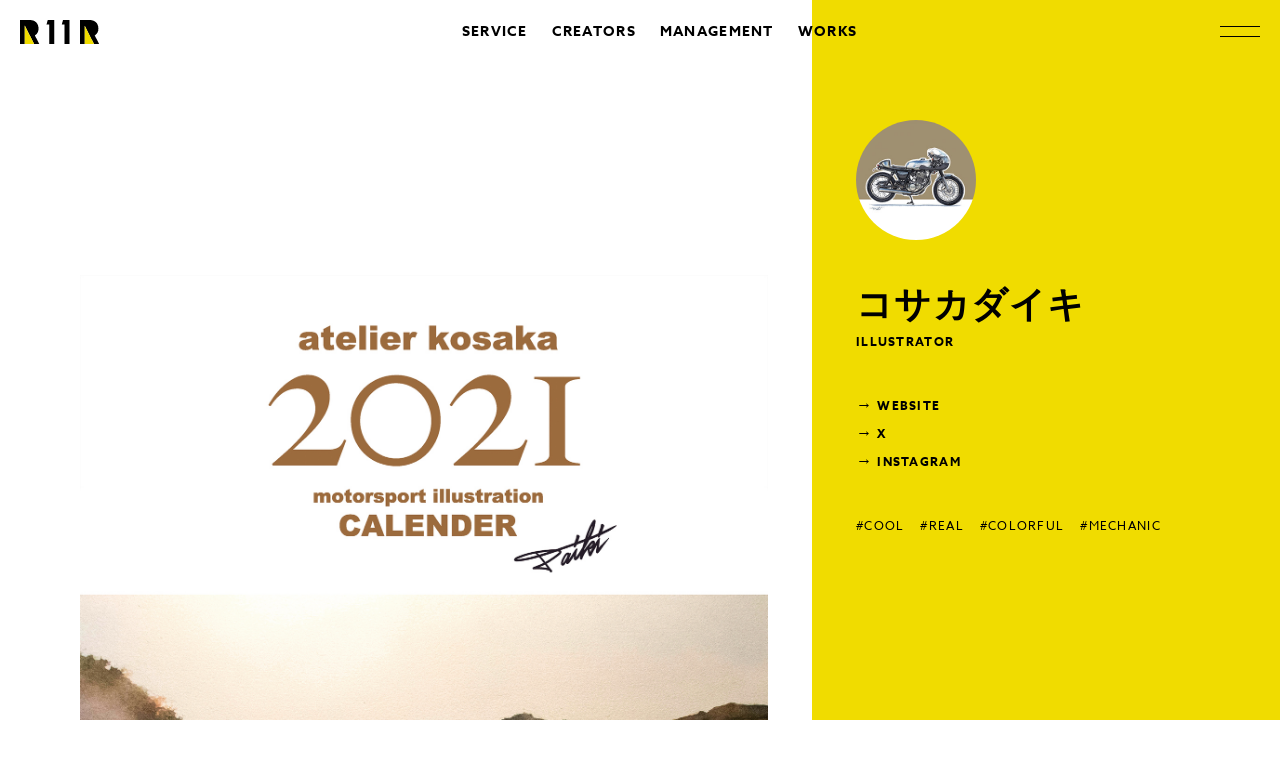

--- FILE ---
content_type: text/html; charset=UTF-8
request_url: https://r11r.jp/creator/4051/
body_size: 2938
content:
<!DOCTYPE html>
<html lang="ja" prefix="og: http://ogp.me/ns#">
<head>
  <meta charset="utf-8">
  <meta name="viewport" content="width=device-width,initial-scale=1.0,minimum-scale=1.0,maximum-scale=1.0">
  <title>コサカダイキ |  株式会社R11R（アールイレブンアール）</title>
  <meta name="description" content="ブランディング、企画の立案から制作までをワンストップで。「世界でいちばん、クリエイターの才能を信じる」クリエイティブスタジオ・R11Rは、SNS総フォロワー数2,000万人に及ぶクリエイターと共に、世界の企業やブランドの課題を解決します。">
  <meta name="twitter:card" content="summary_large_image">
  <meta name="twitter:site" content="@r11r_official">
  <meta property="og:locale" content="ja_JP">
  <meta property="og:title" content="コサカダイキ |  株式会社R11R（アールイレブンアール）">
  <meta property="og:description" content="ブランディング、企画の立案から制作までをワンストップで。「世界でいちばん、クリエイターの才能を信じる」クリエイティブスタジオ・R11Rは、SNS総フォロワー数2,000万人に及ぶクリエイターと共に、世界の企業やブランドの課題を解決します。">
  <meta property="og:type" content="website">
  <meta property="og:url" content="https://r11r.jp/creator/4051/">  <meta property="og:image" content="https://r11r.jp/wp-content/themes/r11r/images/ogp.png">
  <meta property="og:image:width" content="1200">
  <meta property="og:image:height" content="630">
  <meta property="og:site_name" content="コサカダイキ |  株式会社R11R（アールイレブンアール）">
  <link rel="canonical" href="https://r11r.jp/creator/4051/">  <link rel="shortcut icon" href="https://r11r.jp/wp-content/themes/r11r/images/favicon.ico">
  <link href="https://r11r.jp/wp-content/themes/r11r/images/webclip.png" sizes="360x360" rel="apple-touch-icon">
  <link rel="stylesheet" href="https://r11r.jp/wp-content/themes/r11r/style.css?release=2025080503">
  <link rel="preconnect" href="https://fonts.gstatic.com">
  <script type="text/javascript">
    (function (d) {
      var config = {
            kitId: 'smw1bba',
            scriptTimeout: 3000,
            async: true
          },
          h=d.documentElement,t=setTimeout(function(){h.className=h.className.replace(/\bwf-loading\b/g,"")+" wf-inactive";},config.scriptTimeout),tk=d.createElement("script"),f=false,s=d.getElementsByTagName("script")[0],a;h.className+=" wf-loading";tk.src='https://use.typekit.net/'+config.kitId+'.js';tk.async=true;tk.onload=tk.onreadystatechange=function(){a=this.readyState;if(f||a&&a!="complete"&&a!="loaded")return;f=true;clearTimeout(t);try{Typekit.load(config)}catch(e){}};s.parentNode.insertBefore(tk,s)
    })(document);
  </script>
</head>
<body data-rsssl=1 class="">
    <header class="header u-animation is-ready js-animation-target">
    <h1 class="header__logo"><a href="/"><img src="https://r11r.jp/wp-content/themes/r11r/images/logo.svg" alt="R11R"></a></h1>
    <ul class="header__navigation">
      <li class="header__navigation-item"><a href="/service">SERVICE</a></li>
      <li class="header__navigation-item"><a href="/creator">CREATORS</a></li>
      <li class="header__navigation-item"><a href="/creator-management">MANAGEMENT</a></li>
      <li class="header__navigation-item"><a href="/works">WORKS</a></li>
    </ul>
    <button class="header__menu-button js-menu-button"></button>
    <div class="menu js-menu">
      <div class="menu__inner">
        <h2 class="menu__heading js-menu-animation-target"><img src="https://r11r.jp/wp-content/themes/r11r/images/logo-menu.svg" alt="R11R"></h2>
        <ul class="menu__navigations">
          <li class="menu__navigation-item js-menu-animation-target"><a href="/creator">CREATORS</a>
          </li>
          <li class="menu__navigation-item js-menu-animation-target"><a href="/creator-management">MANAGEMENT</a>
          </li>
          <li class="menu__navigation-item js-menu-animation-target"><a href="/works">WORKS</a>
          </li>
          <li class="menu__navigation-item js-menu-animation-target"><a href="/about">ABOUT</a>
          </li>
          <li class="menu__navigation-item js-menu-animation-target"><a href="/service">SERVICE</a>
          </li>
          <li class="menu__navigation-item js-menu-animation-target"><a href="/news">NEWS</a>
          </li>
          <li class="menu__navigation-item js-menu-animation-target"><a href="/contact">CONTACT</a>
          </li>
          <li class="menu__navigation-item js-menu-animation-target">
            <p class="menu__navigation-item-text js-menu-animation-target">
              <span class="u-sp-br">クリエイターと私たちの距離を</span>
              「グッと」縮めるメディア
            </p>
            <a href="/demitas">
              <img src="https://r11r.jp/wp-content/themes/r11r/images/logo-demitas-white.svg">
            </a>
          </li>
        </ul>
        <ul class="menu__external-navigations">
          <li class="menu__external-navigation-item js-menu-animation-target"><a href="https://x.com/r11r_official" target="_blank" rel="noopener noreferrer">X</a></li>
          <li class="menu__external-navigation-item js-menu-animation-target"><a href="https://www.youtube.com/channel/UC9uAFP8lZeU0i8ULYxMYfoA" target="_blank" rel="noopener noreferrer">YOUTUBE</a></li>
        </ul>
        <p class="menu__copyright js-menu-animation-target">&copy; 2021 R11R INC.</p>
      </div>
    </div>
  </header>

		    <div class="l-creator-detail is-ready js-animation-target">
    <div class="l-section">
      <div class="l-creator-detail-inner">
        <div class="creator-detail">
          <div class="creator-detail__profile">
            <div class="creator-detail__profile-detail">
              <img class="creator-detail__profile-icon u-slide-animation is-ready js-animation-target" src="https://r11r.jp/wp-content/uploads/2021/08/2-1-300x300.jpg">
              <h1 class="creator-detail__profile-name u-slide-animation is-ready js-animation-target">コサカダイキ</h1>
              <p class="creator-detail__profile-title u-slide-animation is-ready js-animation-target">
                ILLUSTRATOR              </p>
              <div class="creator-detail__profile-description u-slide-animation is-ready js-animation-target">
                              </div>
                            <ul class="creator-detail__sns-list">
                                  <li class="creator-detail__sns u-slide-animation is-ready js-animation-target"><a href="https://atelier-kosaka.com/" target="_blank" rel="noopener noreferrer">WEBSITE</a></li>
                                                  <li class="creator-detail__sns u-slide-animation is-ready js-animation-target"><a href="https://twitter.com/McuXjr" target="_blank" rel="noopener noreferrer">X</a></li>
                                                  <li class="creator-detail__sns u-slide-animation is-ready js-animation-target"><a href="https://www.instagram.com/atelier_kosaka/" target="_blank" rel="noopener noreferrer">INSTAGRAM</a></li>
                                                              </ul>
                                          <ul class="creator-detail__attributes u-slide-animation is-ready js-animation-target">
                                <li class="creator-detail__attribute"><a href="https://r11r.jp/creator/?tags[]=COOL">#COOL</a></li>
                                <li class="creator-detail__attribute"><a href="https://r11r.jp/creator/?tags[]=REAL">#REAL</a></li>
                                <li class="creator-detail__attribute"><a href="https://r11r.jp/creator/?tags[]=COLORFUL">#COLORFUL</a></li>
                                <li class="creator-detail__attribute"><a href="https://r11r.jp/creator/?tags[]=MECHANIC">#MECHANIC</a></li>
                              </ul>
                          </div>
                        <div class="creator-detail__main-visual u-animation is-ready js-animation-target"><img class="js-lazyload" src="https://r11r.jp/wp-content/themes/r11r/images/placeholder.png" data-src="https://r11r.jp/wp-content/uploads/2021/02/1.jpg" width="1480" height="2093"></div>
          </div>
          <ul class="creator-detail__thumbnails">
                                        <li class="creator-detail__thumbnail u-animation is-ready js-animation-target"><img class="js-lazyload" src="https://r11r.jp/wp-content/themes/r11r/images/placeholder.png" data-src="https://r11r.jp/wp-content/uploads/2021/02/2-2.jpg" width="1480" height="1100"></li>
                                                      <li class="creator-detail__thumbnail u-animation is-ready js-animation-target"><img class="js-lazyload" src="https://r11r.jp/wp-content/themes/r11r/images/placeholder.png" data-src="https://r11r.jp/wp-content/uploads/2021/02/3.jpg" width="1480" height="1480"></li>
                                                      <li class="creator-detail__thumbnail u-animation is-ready js-animation-target"><img class="js-lazyload" src="https://r11r.jp/wp-content/themes/r11r/images/placeholder.png" data-src="https://r11r.jp/wp-content/uploads/2021/02/4.jpg" width="1393" height="2291"></li>
                                                      <li class="creator-detail__thumbnail u-animation is-ready js-animation-target"><img class="js-lazyload" src="https://r11r.jp/wp-content/themes/r11r/images/placeholder.png" data-src="https://r11r.jp/wp-content/uploads/2021/02/5.jpg" width="1480" height="833"></li>
                                                      <li class="creator-detail__thumbnail u-animation is-ready js-animation-target"><img class="js-lazyload" src="https://r11r.jp/wp-content/themes/r11r/images/placeholder.png" data-src="https://r11r.jp/wp-content/uploads/2021/02/6.jpg" width="1480" height="1480"></li>
                                                      <li class="creator-detail__thumbnail u-animation is-ready js-animation-target"><img class="js-lazyload" src="https://r11r.jp/wp-content/themes/r11r/images/placeholder.png" data-src="https://r11r.jp/wp-content/uploads/2021/02/7.jpg" width="1480" height="1742"></li>
                                                      <li class="creator-detail__thumbnail u-animation is-ready js-animation-target"><img class="js-lazyload" src="https://r11r.jp/wp-content/themes/r11r/images/placeholder.png" data-src="https://r11r.jp/wp-content/uploads/2021/02/8.jpg" width="1480" height="1145"></li>
                                    </ul>
        </div>
                <div class="l-section">
          <div class="l-pager l-pager--next-contents">
                        <ul class="pager pager--work u-animation is-ready js-animation-target">
              <li class="pager__prev"><a href="https://r11r.jp/creator/1854/" rel="prev">PREV</a></li>              <li class="pager__home"><a href="https://r11r.jp/creator/">BACK TO CREATORS</a></li>
              <li class="pager__next"><a href="https://r11r.jp/creator/2321/" rel="next">NEXT</a></li>            </ul>
          </div>
        </div>
              </div>
    </div>
  </div>
  <div class="l-related-creators">
    <div class="l-section">
      <div class="related-creators">
        <h2 class="related-creators__heading u-animation is-ready js-animation-target">RELATED</h2>
                        <div class="l-creator">
      <a class="creator u-animation is-ready js-animation-target" href="https://r11r.jp/creator/16536/" id="post-16536">
        <div class="creator__summary">
          <div class="creator__name">こむぎ</div>
          <p class="creator__attributes">ILLUSTRATOR</p>
        </div>
                <div class="creator__thumbnails">
                            <div class="c-thumbnail "><img class="js-lazyload" src="https://r11r.jp/wp-content/themes/r11r/images/placeholder.png" data-src="https://r11r.jp/wp-content/uploads/こむぎ_1-sumie-tanaka-1024x1024.png"></div>
                                    <div class="c-thumbnail "><img class="js-lazyload" src="https://r11r.jp/wp-content/themes/r11r/images/placeholder.png" data-src="https://r11r.jp/wp-content/uploads/こむぎ_2-sumie-tanaka-1024x1024.png"></div>
                                    <div class="c-thumbnail "><img class="js-lazyload" src="https://r11r.jp/wp-content/themes/r11r/images/placeholder.png" data-src="https://r11r.jp/wp-content/uploads/こむぎ_3-sumie-tanaka-1024x1024.png"></div>
                </div>
      </a>
    </div>
          <div class="l-creator">
      <a class="creator u-animation is-ready js-animation-target" href="https://r11r.jp/creator/14118/" id="post-14118">
        <div class="creator__summary">
          <div class="creator__name">A鳥</div>
          <p class="creator__attributes">ILLUSTRATOR / DESIGNER</p>
        </div>
                <div class="creator__thumbnails">
                            <div class="c-thumbnail c-thumbnail--vertical"><img class="js-lazyload" src="https://r11r.jp/wp-content/themes/r11r/images/placeholder.png" data-src="https://r11r.jp/wp-content/uploads/A鳥_1-min-A鳥-724x1024.png"></div>
                                    <div class="c-thumbnail c-thumbnail--vertical"><img class="js-lazyload" src="https://r11r.jp/wp-content/themes/r11r/images/placeholder.png" data-src="https://r11r.jp/wp-content/uploads/A鳥_2-min-A鳥-724x1024.png"></div>
                                    <div class="c-thumbnail c-thumbnail--vertical"><img class="js-lazyload" src="https://r11r.jp/wp-content/themes/r11r/images/placeholder.png" data-src="https://r11r.jp/wp-content/uploads/A鳥_3-min-A鳥-724x1024.png"></div>
                </div>
      </a>
    </div>
          <div class="l-creator">
      <a class="creator u-animation is-ready js-animation-target" href="https://r11r.jp/creator/17197/" id="post-17197">
        <div class="creator__summary">
          <div class="creator__name">名司生</div>
          <p class="creator__attributes">ILLUSTRATOR</p>
        </div>
                <div class="creator__thumbnails">
                            <div class="c-thumbnail c-thumbnail--horizontal"><img class="js-lazyload" src="https://r11r.jp/wp-content/themes/r11r/images/placeholder.png" data-src="https://r11r.jp/wp-content/uploads/名司生_1-min-NATSUKI-1024x465.jpg"></div>
                                    <div class="c-thumbnail c-thumbnail--horizontal"><img class="js-lazyload" src="https://r11r.jp/wp-content/themes/r11r/images/placeholder.png" data-src="https://r11r.jp/wp-content/uploads/名司生_2-min-NATSUKI.png"></div>
                                    <div class="c-thumbnail c-thumbnail--horizontal"><img class="js-lazyload" src="https://r11r.jp/wp-content/themes/r11r/images/placeholder.png" data-src="https://r11r.jp/wp-content/uploads/名司生_3-min-NATSUKI.png"></div>
                </div>
      </a>
    </div>
                </div>
    </div>
  </div>

  <footer class="footer">
    <ul class="footer__navigation">
      <li class="footer__navigation-item"><a href="/">TOP</a></li>
      <li class="footer__navigation-item"><a href="/creator">CREATORS</a></li>
      <li class="footer__navigation-item"><a href="/management">CREATOR MANAGEMENT</a></li>
      <li class="footer__navigation-item"><a href="/works">WORKS</a></li>
      <li class="footer__navigation-item"><a href="/about">ABOUT</a></li>
      <li class="footer__navigation-item"><a href="/service">SERVICE</a></li>
      <li class="footer__navigation-item"><a href="/news">NEWS</a></li>
      <li class="footer__navigation-item"><a href="/contact">CONTACT</a></li>
      <li class="footer__navigation-item">
        <a href="https://r11r.jp/demitas/" target="_blank">
          <img class="js-lazyload" src="https://r11r.jp/wp-content/themes/r11r/images/placeholder.png" data-src="https://r11r.jp/wp-content/themes/r11r/images/logo-demitas.svg">
        </a>
      </li>
    </ul>
    <div class="footer__sub-navigation">
      <div class="footer__sub-navigation-inner">
        <ul class="footer__external-links">
          <li class="footer__external-link-item"><a href="https://x.com/r11r_official" target="_blank" rel="noopener noreferrer">X</a></li>
          <li class="footer__external-link-item"><a href="https://www.youtube.com/channel/UC9uAFP8lZeU0i8ULYxMYfoA" target="_blank" rel="noopener noreferrer">YOUTUBE</a></li>
        </ul>
        <p class="footer__copyright"><a href="/">&copy; 2021 R11R Inc.</a></p>
      </div>
    </div>
  </footer>
      <script src="https://r11r.jp/wp-content/themes/r11r/js/bottom.bundle.js?release=20211114"></script>
  </body>
</html>


--- FILE ---
content_type: image/svg+xml
request_url: https://r11r.jp/wp-content/themes/r11r/images/bg-pager-next.svg
body_size: 63
content:
<svg xmlns="http://www.w3.org/2000/svg" width="7" height="8" viewBox="0 0 7 8"><path d="M7 4L0 8V0z" data-name="多角形 3"/></svg>

--- FILE ---
content_type: image/svg+xml
request_url: https://r11r.jp/wp-content/themes/r11r/images/logo-demitas-white.svg
body_size: 1080
content:
<svg width="175" height="40" viewBox="0 0 175 40" fill="none" xmlns="http://www.w3.org/2000/svg">
    <g clip-path="url(#clip0_93_2901)">
        <path d="M107.65 15.8731V11.2137H98.4095V3.88519H93.75V11.2137H84.5098V15.8731H93.75V38.6912H98.4095V15.8731H107.65Z" fill="black"/>
        <path d="M121.661 20.2553H104.65V24.9149H121.661V20.2553Z" fill="black"/>
        <path d="M121.661 33.0826H104.65V37.7422H121.661V33.0826Z" fill="black"/>
        <path d="M172.392 0H166.91V24.1885H172.392V0Z" fill="black"/>
        <path d="M170.421 37.6628C173.036 37.2383 174.812 34.7744 174.387 32.1596C173.963 29.5447 171.499 27.769 168.884 28.1935C166.269 28.618 164.493 31.0818 164.918 33.6967C165.342 36.3116 167.806 38.0872 170.421 37.6628Z" fill="black"/>
        <path d="M16.9456 24.2946C16.9456 17.8089 21.9443 12.5327 28.0873 12.5327H35.1589V7.87318H0V12.5327H17.0792C14.1259 15.5169 12.2895 19.6865 12.2895 24.2946C12.2895 32.7743 18.9362 38.931 28.0907 38.931V34.2714C20.3957 34.2714 16.949 29.2625 16.949 24.2946H16.9456Z" fill="black"/>
        <path d="M28.5599 16.5481H23.9004V25.0141H28.5599V16.5481Z" fill="black"/>
        <path d="M35.2747 16.5481H30.6152V25.0141H35.2747V16.5481Z" fill="black"/>
        <path d="M158.297 7.87323H149.057V0H144.398V7.87323H127.678V12.5328H144.398V17.3738C142.832 16.2399 140.906 15.5718 138.83 15.5718C133.578 15.5718 129.305 19.8441 129.305 25.0963C129.305 30.3486 133.578 34.621 138.83 34.621C140.906 34.621 142.832 33.9495 144.398 32.8189V38.6912H149.057V12.5328H158.297V7.87323ZM138.83 29.9615C136.147 29.9615 133.965 27.779 133.965 25.0963C133.965 22.4137 136.147 20.2313 138.83 20.2313C141.513 20.2313 143.695 22.4137 143.695 25.0963C143.695 27.779 141.513 29.9615 138.83 29.9615Z" fill="black"/>
        <path d="M138.83 20.2278C136.148 20.2278 133.965 22.4103 133.965 25.0929C133.965 27.7755 136.148 29.9581 138.83 29.9581C141.513 29.9581 143.695 27.7755 143.695 25.0929C143.695 22.4103 141.513 20.2278 138.83 20.2278Z" fill="white"/>
        <path d="M83.5872 20.2552H74.3469V7.90747H69.6874V20.1764H61.0844V7.68819H43.2994V12.3478H56.4249V20.1799H52.1901C51.9811 20.1662 51.7722 20.1559 51.5597 20.1559C46.3075 20.1559 42.0352 24.4282 42.0352 29.6804C42.0352 34.9327 46.3075 39.2051 51.5597 39.2051C56.812 39.2051 61.0844 34.9327 61.0844 29.6804V24.836H69.6874V38.6912H74.3469V24.9147H83.5872V20.2552ZM51.5597 34.5456C48.8771 34.5456 46.6946 32.3631 46.6946 29.6804C46.6946 26.9978 48.8771 24.8154 51.5597 24.8154C51.5632 24.8154 51.5666 24.8154 51.57 24.8154V24.8393H52.0188C54.4891 25.0723 56.4249 27.1554 56.4249 29.6839C56.4249 32.3665 54.2424 34.549 51.5597 34.549V34.5456Z" fill="black"/>
        <path d="M51.5605 24.8154C48.8777 24.8154 46.6953 26.9978 46.6953 29.6806C46.6953 32.3632 48.8777 34.5456 51.5605 34.5456C54.2431 34.5456 56.4255 32.3632 56.4255 29.6806C56.4255 26.9978 54.2431 24.8154 51.5605 24.8154Z" fill="white"/>
    </g>
    <defs>
        <clipPath id="clip0_93_2901">
            <rect width="174.857" height="40" fill="white"/>
        </clipPath>
    </defs>
</svg>


--- FILE ---
content_type: image/svg+xml
request_url: https://r11r.jp/wp-content/themes/r11r/images/logo.svg
body_size: 259
content:
<svg xmlns="http://www.w3.org/2000/svg" width="78.8" height="24" viewBox="0 0 78.8 24"><g data-name="グループ 644"><g data-name="グループ 644"><path d="M42.8 0l-1.2 4.4h2.8V24h4.8V0z" data-name="パス 71"/><path d="M27.6 0l-1.2 4.4h2.8V24H34V0z" data-name="パス 72"/></g><path d="M78.8 24l-4.415-8.546A7.911 7.911 0 0078 8.4C78 3.3 74.558 0 69.2 0h-9.6v24h4.8V5.6L73.6 24z" data-name="パス 73"/><path fill="#f0dc00" d="M64.4 24h9.2L64.4 5.6z" data-name="パス 74"/><path d="M19.2 24l-4.415-8.546A7.911 7.911 0 0018.4 8.4c0-5.1-3.442-8.4-8.8-8.4H0v24h4.8V5.6L14 24z" data-name="パス 75"/><path fill="#f0dc00" d="M4.8 24H14L4.8 5.6z" data-name="パス 76"/></g></svg>